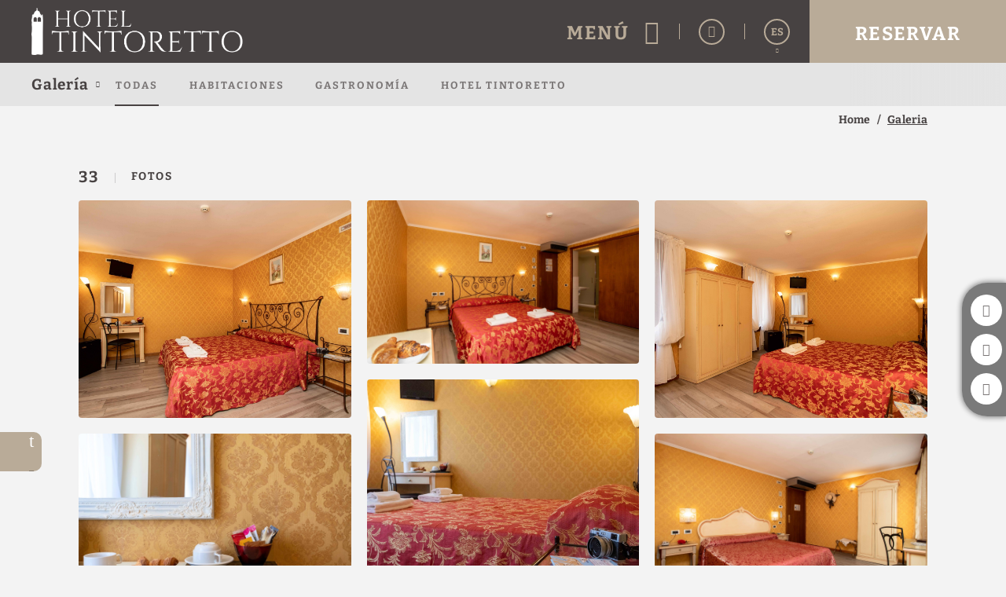

--- FILE ---
content_type: text/css
request_url: https://www.hoteltintoretto.com/templates/cadenas/air/css/arStyle.css?_=202403070948
body_size: 3043
content:
:lang(ar) body{direction: rtl}
:lang(ar) .rtl_arabic ~ *{direction: ltr} 

:lang(ar) .tpl-cookie .sta-cookie_idi{margin-left: 0; margin-right: auto}
:lang(ar) .tpl-cookie .sta-cookies_confirm{margin: 0 auto 0 0}
:lang(ar) .tpl-cookie .sta-cookie_info .sta-cookie_cell:last-of-type{padding-left: 0; padding-right: 10px}
:lang(ar) .tpl-cookie .sta-cookies_config .sta-cookies_label .sta-cookies_icon{right: auto; left: 0}
:lang(ar) .tpl-cookie .sta-cookies_config .sta-cookies_label .sta-cookies_icon:after{background: #222}
:lang(ar) .tpl-cookie .sta-cookies_config .sta-cookies_label input:checked ~ .sta-cookies_icon:after{background: transparent}
:lang(ar) .tpl-cookie .sta-cookies_config .sta-cookies_label.sta-disabled .sta-cookies_icon span{right: auto; left: 5px}
:lang(ar) .slick-list{direction: ltr}
:lang(ar) .sta-file{padding-left: 55px; padding-right: 20px}
:lang(ar) .tgl-motor-air #default_sygy_element_engine,
:lang(ar) .tgl-enginepage-air #default_sygy_element_engine,
:lang(ar) .sta-cover-air_engine #default_sygy_element_engine{direction: ltr}
:lang(ar) .sta-input .sta-input-field{padding-left: 55px; padding-right: 20px; text-align: right}
:lang(ar) .sta-input.not-icon .sta-input-field{display: flex; flex-direction: row-reverse; padding-left: 14px}
:lang(ar) .sta-input .sta-input-field[type=time]{padding-left: 6px}
:lang(ar) .sta-input .sta-input-button{right: auto; left: 0}
:lang(ar) .sta-input .sta-input-button:before{content: '\e91a';}
:lang(ar) .sta-btn-moreinfo{padding-right: 0; padding-left: 25px}
:lang(ar) .sta-btn-moreinfo:after{content:'\e913'; right: auto; left: 0}
:lang(ar) .sta-file:before,
:lang(ar) .sta-input:before{right: auto; left: 8px}
:lang(ar) .sta-file:after,
:lang(ar) .sta-input:after{right: auto;left: 53px} 
:lang(ar) .sta-btn-corp .sta-btn-corp_text,
:lang(ar) .sta-btn-moreinfo .sta-btn-moreinfo_text{letter-spacing: normal}
:lang(ar) .sta-checkbox .sta-checkbox-text{padding-left: 0; padding-right: 10px}
:lang(ar) .sta-input .sta-time[data-text]:before,
:lang(ar) .sta-input .sta-date[data-text]:before{left: auto; right: 20px;margin-right: 0; margin-left: 10px}
:lang(ar) .sta-popoffer-air_gadget{left: auto; right: 0;transform: translateX(50%)}
:lang(ar) .sta-popoffer-air_gadget .sta-popoffer-air_gadget-btn{right: auto; left: 0}
:lang(ar) .sta-popoffer-air_gadget.hotels{transform: translateX(100%)}
:lang(ar) .sta-popoffer-air_gadget.hotels .sta-popoffer-air_gadget-text{transform: rotate(180deg)}
:lang(ar) .sta-popoffer-air_gadget.hotels .sta-popoffer-air_gadget-btn{transform-origin: top left; transform: rotate(90deg)}
:lang(ar) .sta-popoffer-air_gadget:focus,
:lang(ar) .sta-popoffer-air_gadget:hover{transform:translateX(50%) scale(1.1)}
:lang(ar) .sta-popoffer-air_gadget.hotels:focus,
:lang(ar) .sta-popoffer-air_gadget.hotels:hover{transform:translateX(100%)}
:lang(ar) .tgl-avisos-air .sta-avisos-air_container .sta-avisos-air_close{right: auto; left: 5px}

@media (min-width: 1280px){
  :lang(ar) .sta-popoffer-air_gadget.hotels:hover{transform: translateX(100%)}
}
:lang(ar) .tgl-menus-air .sta-menus-air_links-element .sta-menus-air_links-element-text{letter-spacing: normal}
:lang(ar) .tgl-menus-air .sta-menus-air_nav-morebtns{display: flex;align-items: center; flex-direction: row-reverse;}
:lang(ar) .tgl-menus-air .sta-menus-air_nav-morebtns-element .sta-menus-air_morebtns-element-hover a:first-child{direction: ltr}
@media (min-width: 801px){
  :lang(ar) .tgl-menus-air.sta-book-aside .sta-menus-air_nav-action-aside{direction: ltr;right: auto; left: 0;margin-left: -16px}
  :lang(ar) .tgl-menus-air.sta-book-aside .sta-menus-air_nav-action-aside .sta-menus-air_nav-action-aside-btn{padding-bottom: 0}
  :lang(ar) .tgl-menus-air .sta-menus-air_nav-morebtns-element .sta-menus-air_morebtns-element-hover a:first-child{direction: ltr}
}
@media (min-width: 1024px){
  :lang(ar) .tgl-menus-air .sta-menus-air_nav .sta-menus-air_nav-wrapper{display: flex}
  :lang(ar) .tgl-menus-air .sta-menus-air_nav-action{order: 1}
  :lang(ar) .tgl-menus-air .sta-menus-air_nav-btns{order: 2}
  :lang(ar) .tgl-menus-air.sta-book-fixed:not(.sta-logo-between_links):not(.fn-show-book) .sta-menus-air_nav-morebtns,
  :lang(ar) .tgl-menus-air .sta-menus-air_nav-morebtns{order: 3}
  :lang(ar) .tgl-menus-air .sta-menus-air_nav-links .sta-menus-air_links-wrapper{text-align: right}
  :lang(ar) .tgl-menus-air .sta-menus-air_nav-btns-element .sta-menus-air_btns-element-text,
  :lang(ar) .tgl-menus-air .sta-menus-air_nav-action-btn .sta-menus-air_action-btn-text{letter-spacing: normal}
  :lang(ar) .tgl-menus-air .sta-menus-air_nav-btns-element .sta-menus-air_btns-element-icon{padding-right: 20px; padding-left: 0}
  :lang(ar) .tgl-menus-air .sta-menus-air_nav-links .sta-menus-air_nav-links-close{right: auto; left: 39px}
  :lang(ar) .tgl-menus-air .sta-menus-air_nav-morebtns-element:before{right: 0; left: auto;}
}
@media (min-width: 1280px){
  :lang(ar) .tgl-menus-air .sta-menus-air_links-photo{padding: 80px}
  :lang(ar) .tgl-menus-air.sta-logo-center:not(.sta-show-links) .sta-menus-air_nav .sta-menus-air_nav-wrapper{text-align: right}
  :lang(ar) .tgl-menus-air .sta-menus-air_links-element .sta-menus-air_links-element-wrapper:before,
  :lang(ar) .tgl-menus-air .sta-menus-air_links-element .sta-menus-air_links-element-wrapper:before{right: auto; left: 15px; transform: rotate(180deg); }
  :lang(ar) .tgl-menus-air .sta-menus-air_links-element .sta-menus-air_links-element-wrapper:after{left: auto; right: 0}
  :lang(ar) .tgl-menus-air .sta-menus-air_links-element .sta-menus-air_links-element-wrapper:hover:before,
  :lang(ar) .tgl-menus-air .sta-menus-air_links-element .sta-menus-air_links-element-wrapper:focus:before{left: 10px}
  :lang(ar) .tgl-menus-air .sta-menus-air_nav-btns-element .sta-menus-air_btns-element-icon:after{left: auto; right: 5px; transform: rotate(180deg)}
  :lang(ar) .tgl-menus-air .sta-menus-air_nav-btns-element:focus .sta-menus-air_btns-element-icon:after,
  :lang(ar) .tgl-menus-air .sta-menus-air_nav-btns-element:hover .sta-menus-air_btns-element-icon:after{left: auto; right: 5px}
}
@media (min-width: 1366px){
  :lang(ar) .tgl-menus-air .sta-menus-air_nav-links .sta-menus-air_links-wrapper{padding-left: 0}
}
@media (min-width: 768px){
  :lang(ar) .tgl-intro-air.sta-column,
  :lang(ar) .tgl-intro-air.sta-double-column,
  :lang(ar) .tgl-intro-air.sta-double-column-highlight{text-align: right}
}
@media (min-width: 1280px){

  :lang(ar) .tgl-intro-air.sta-double-column-highlight .sta-intro-air_info-text:nth-child(2){padding-right: 0; padding-left: 30px}
}
@media (min-width: 768px){
  :lang(ar) .tgl-carousel-air .sta-carousel-air_info-btn.sta-btn-moreinfo.js-open-infopopup{float: left} 
  :lang(ar) .tgl-features-air .sta-features-air_list li::after{right: -1px;}
}
@media (max-width: 767px){
  :lang(ar) .tgl-features-air .sta-features-air_list li {padding: 10px 60PX 10px 0;text-align: right;}
  :lang(ar) .tgl-features-air .sta-features-air_list li:before {left:auto; right: 0}
}

@media (min-width: 1280px){
  :lang(ar) .tgl-carousel-air.sta-info_right .sta-carousel-air_preheader{left: auto}
  :lang(ar) .tgl-carousel-air.sta-info_right .sta-carousel-air_info-element .sta-carousel-air_info-element-wrapper{text-align: right; padding-left: 35px; padding-right: 35px}
  :lang(ar) .tgl-carousel-air.sta-info_right .sta-carousel-air_multimedia{float: right}
  :lang(ar) .tgl-carousel-air.sta-info_left .sta-carousel-air_multimedia{float: left}
}
@media (min-width: 1280px) and (max-width: 1679px){
  :lang(ar) .tgl-carousel-air .sta-carousel-air_info-element,
  :lang(ar) .tgl-carousel-air .sta-carousel-air_info-element .sta-carousel-air_info-text,
  :lang(ar) .tgl-carousel-air .sta-carousel-air_info-element .sta-carousel-air_info-title{text-align: right}
  :lang(ar) .tgl-carousel-air.sta-info_left .sta-carousel-air_info-element .sta-carousel-air_info-element-wrapper{padding-right: 0; padding-left: 35px}
}
@media(min-width:1680px){
  :lang(ar) .tgl-carousel-air.sta-info_left .sta-carousel-air_info-element .sta-carousel-air_info-element-wrapper{padding-right: 0; padding-left: 100px;}
}
:lang(ar) .tgl-infopop-air .sta-infopop-air_header,
:lang(ar) .tgl-infopop-air .sta-infopop-air_services li{text-align: right; padding-right: 45px;}
:lang(ar) .tgl-infopop-air .sta-infopop-air_services li:before{left: auto; right: 4px;}
:lang(ar) .tgl-infopop-air .sta-infopop-air_services li:after{left: auto; right: 32px; transform: rotate(180deg)}
:lang(ar).tgl-infopop-air.fn-open .draggable{flex-direction: row-reverse; width: auto}
@media (min-width: 768px){
  :lang(ar) .tgl-infopop-air .sta-infopop-air_close{right: auto; left: 15px}
  :lang(ar) .tgl-infopop-air .sta-infopop-air_services li{padding-left: 20px; padding-right: 45px}
}
@media (min-width: 1280px){
  :lang(ar) .tgl-products-air .sta-products-air_header{text-align: right}
  :lang(ar) .tgl-products-air .sta-products-air_header .sta-products-air_header-btn{margin-right: auto; margin-left: 0}
  :lang(ar) .tgl-products-air .sta-products-air_header .sta-products-air_header-title{padding-right: 0;padding-left: 30px; letter-spacing: normal}
  :lang(ar) .tgl-products-air .sta-products-air_header .sta-products-air_header-subtitle{padding-left: 0; padding-right: 30px}
  :lang(ar) .tgl-products-air .sta-products-air_header .sta-products-air_header-subtitle:before{left: auto; right: -1px}
}
@media (min-width: 1280px){
  :lang(ar) .tgl-banner-air .sta-banner-air_info-price{text-align: right}
  :lang(ar) .tgl-banner-air .sta-banner-air_info{left: auto; right: 40px}
}
@media (min-width: 1280px){
  :lang(ar) .tgl-newsletter-air .sta-newsletter-air_header{text-align: right; padding-left: 20px; padding-right: 50px}
  :lang(ar) .tgl-newsletter-air .sta-newsletter-air_header .sta-newsletter-air_header-icon{left: auto; right: 0}
}
@media (min-width: 1280px){
  :lang(ar) .tgl-slate-air .sta-slate-air_header{text-align: right;padding-right: 0; padding-left: 150px}
  :lang(ar) .tgl-slate-air .sta-slate-air_header .sta-slate-air_header-btn{right: auto;left: -25px}
}
:lang(ar) .tgl-map-air .sta-map-air_info-element .sta-map-air_info-data.sta-icono{padding-left: 0; padding-right: 35px; direction: ltr; text-align: right}
:lang(ar) .tgl-map-air .sta-map-air_info-element .sta-map-air_info-data.sta-icono:before{left: auto; right: 0}
@media (min-width:1280px){
  :lang(ar) .tgl-map-air .sta-map-air_info{padding-right: 40px;padding-left: 0}
}
:lang(ar) .tgl-linksfoot-air .sta-linksfoot-air_element-header{padding-right: 0; padding-left: 40px}
:lang(ar) .tgl-linksfoot-air .sta-linksfoot-air_element-header .sta-linksfoot-air_header-icon{right: auto; left: 0}
@media (min-width: 768px){
  :lang(ar) .tgl-linksfoot-air .sta-linksfoot-air_element-info{padding-right: 0; padding-left: 40px}
}
@media (min-width:1280px){
  :lang(ar) .tgl-linksfoot-air .sta-linksfoot-air_element-header{padding-right: 0; padding-left: 40px}
  :lang(ar) .tgl-linksfoot-air .sta-linksfoot-air_element .sta-linksfoot-air_element-wrapper:before{left: auto; right: 0}
}
:lang(ar) .tgl-staticfoot-air .sta-staticfoot-air_end-extra .sta-staticfoot-air_extra-text.lock:before{padding-right: 0; padding-left: 5px}
:lang(ar) .tgl-staticfoot-air .sta-staticfoot-air_element .sta-staticfoot-air_element-wrapper{padding-right: 15px; padding-left: 0}
:lang(ar) .tgl-staticfoot-air .sta-staticfoot-air_element .sta-staticfoot-air_element-wrapper:before{left: auto; right: 0;transform: rotate(180deg)} 
:lang(ar) .tgl-staticfoot-air .sta-staticfoot-air_end-extra .sta-staticfoot-air_extra-text{padding-right: 0;padding-left: 10px}
:lang(ar) .tgl-staticfoot-air .sta-staticfoot-air_end-extra .sta-staticfoot-air_extra-text.lock:before{padding-right: 0; padding-left: 5px}
@media(min-width: 1280px){
  :lang(ar) .tgl-staticfoot-air.sta-small-foot .sta-staticfoot-air_list{padding-left: 300px; padding-right: 100px}
  :lang(ar) .tgl-staticfoot-air.sta-small-foot .sta-staticfoot-air_element .sta-staticfoot-air_element-wrapper{padding-right: 15px; padding-left: 0}
  :lang(ar) .tgl-staticfoot-air.sta-small-foot .sta-staticfoot-air_end{right: auto; left: 100px}
  :lang(ar) .tgl-staticfoot-air .sta-staticfoot-air_element .sta-staticfoot-air_element-wrapper:not([href^="javascript"]):hover:before{left: auto; right: 3px}
} 
/* Inicio tgl-socialRedes */
@keyframes tglSocialRedesAir {
  from {left:-70px;opacity:0; right: auto} to {left:0;opacity:1}
}

:lang(ar) .tgl-socialRedes-air{right: auto;left: 0; padding: 10px 10px 10px 0}
:lang(ar) .tgl-socialRedes-air.sta-active{left: -70px;right: -70px}
:lang(ar) .tgl-socialRedes-air .sta-socialRedes-air_container{border-radius: 0 25px 25px 0; right: auto; left: -70px;padding: 7px 7px 7px 5px;}

:lang(ar) .tgl-gallery-air .sta-gallery-air_mosaic-header{direction: rtl;}
:lang(ar) .tgl-gallery-air .sta-gallery-air_mosaic-header .sta-gallery-air_mosaic-header-num{padding-right: 30px; direction: ltr;}
:lang(ar) .tgl-gallery-air .sta-gallery-air_mosaic-header .sta-gallery-air_mosaic-header-text{margin-right: -80px;}
@media (min-width: 801px) {:lang(ar) .tgl-socialRedes-air .sta-socialRedes-air_container {padding: 15px 11px 15px 5px}}

@media (min-width: 768px){
  :lang(ar) .tgl-gallery-air .sta-gallery-air_sideboard-header{text-align: right}
  :lang(ar) .tgl-gallery-air .sta-gallery-air_mosaic-header .sta-gallery-air_mosaic-header-text{margin-right: -90px;}
}
@media(min-width: 1024px){
  :lang(ar) .tgl-gallery-air .sta-gallery-air_mosaic-header{direction: ltr;}
  :lang(ar) .tgl-gallery-air .sta-gallery-air_mosaic-header .sta-gallery-air_mosaic-header-num{padding-right: 0;}
}

:lang(ar) .tgl-internbar-air{direction: ltr}
:lang(ar) .tgl-internbar-air.sta-show-responsive .sta-internbar-air_links-element .sta-internbar-air_element-text{letter-spacing: normal;}
@media(min-width: 1024px){
  :lang(ar) .tgl-internbar-air .sta-internbar-air_links-element .sta-internbar-air_element-text,
  :lang(ar) .tgl-internbar-air .sta-internbar-air_header .sta-internbar-air_header-title{letter-spacing: normal}
    :lang(ar) .tgl-popoffer-air.sta-small-aside.fn-open .sta-popoffer-air_box {transform: translateX(0) scale(1);}
    :lang(ar) .tgl-popoffer-air.sta-small-aside .sta-popoffer-air_box {transform: translateX(50%) scale(0.6);}
    :lang(ar) .tgl-popoffer-air.sta-small-aside .sta-popoffer-air_close{right:unset;}
}
@media (max-width: 1023px) and (min-width: 768px){
  :lang(ar) .tgl-internbar-air.sta-show-responsive .sta-internbar-air_links{padding: 40px 90px 75px !important;}
}
@media (max-width: 1023px){
  :lang(ar) .tgl-internbar-air.sta-show-responsive.fn-open .sta-internbar-air_links{direction: rtl; padding-right: 20px;}
  :lang(ar) .tgl-internbar-air.sta-show-responsive .sta-internbar-air_links .sta-internbar-air_links-close{left: 10px; right: auto;}
/*   :lang(ar) .tgl-internbar-air.sta-show-responsive .sta-internbar-air_links{} */
}
/* @media (max-width: 1279px){
  :lang(ar) .tgl-internbar-air.sta-dinamic-size .sta-internbar-air_links{padding-right: 20px;}
} */

:lang(ar) .tgl-reviews-air .tgl-reviews-air_intro-specs-element .tgl-reviews-air_specs-element-icon:before{left: auto; right: 50%}
:lang(ar) .tgl-reviews-air .tgl-reviews-air_intro-specs-element .tgl-reviews-air_specs-element-title:before{left: auto; right: -15px; transform: rotate(180deg)}
@media (min-width: 768px){
  :lang(ar) .tgl-reviews-air .tgl-reviews-air_intro-specs{padding-left: 0; padding-right: 40px}
  :lang(ar) .tgl-reviews-air .tgl-reviews-air_intro-specs-element{padding-right: 15px; padding-left: 0}
}
:lang(ar) .tgl-cardpage-air .sta-cardpage-air_intro .list li:before{right: 0; left: auto;transform: rotate(360deg)}
:lang(ar) .tgl-cardpage-air.sta-pretitleNone .sta-cardpage-air_intro{padding-top: 30px;}
:lang(ar) .tgl-cardpage-air .sta-cardpage-air_foot[data-disabled=""],
:lang(ar) .tgl-cardpage-air .sta-cardpage-air_foot[data-disabled=" "]{text-align: right}
:lang(ar) .tgl-cardpage-air .sta-cardpage-air_preheader .sta-cardpage-air_preheader-title{padding:0 0 25px 150px;}
@media (min-width: 768px){
  :lang(ar) .tgl-cardpage-air .sta-cardpage-air_intro .list li{padding-left: 0; padding-right: 15px}
}
@media(min-width: 1280px){
  :lang(ar) .tgl-cardpage-air .sta-cardpage-air_wrapper{padding-right: 0; padding-left: 50%}
  :lang(ar) .tgl-cardpage-air.sta-notReserva .sta-cardpage-air_wrapper{padding-left: 0}
  :lang(ar) .tgl-cardpage-air .sta-cardpage-air_multimedia{right: auto; left: 0;padding: 60px 0 60px 40px}
  :lang(ar) .tgl-cardpage-air .sta-cardpage-air_intro .sta-cardpage-air_intro-text{max-width: 50%;}
  :lang(ar) .tgl-cardpage-air.sta-notImg .sta-cardpage-air_intro .sta-cardpage-air_intro-text{max-width: none;}
  :lang(ar) .tgl-cardpage-air.sta-notImg .sta-cardpage-air_wrapper{padding-left: 0px;}
  :lang(ar) .tgl-cardpage-air.sta-notImg .sta-cardpage-air_multimedia .sta-cardpage-air_multimedia-photo{display: none;}
   
}
:lang(ar) .tgl-enginepage-air .sta-enginepage-air_header .sta-enginepage-air_header-title{letter-spacing: normal;}
@media (max-width: 767px){
  :lang(ar) .tgl-features-air .sta-features-air_list li{text-align: right;padding: 10px 60px 10px 0;}
}
@media(min-width: 768px){
  :lang(ar) .tgl-features-air .sta-features-air_header .sta-features-air_header-title{letter-spacing: normal;}
}
:lang(ar) .tgl-features-air .sta-features-air_list{direction: ltr;}

:lang(ar) details summary{padding: 0 0 10px 40px}
:lang(ar) details summary:after{right: auto; left: 0}
:lang(ar) details summary *[class^='icoGlobal-'],
:lang(ar) details summary *[class^='icon-']{transform: rotate(180deg)}
 
@media (min-width: 768px) {
:lang(ar) .tgl-advice-air .advice-list-element:before {left: 'unset';right: 0;}
.tgl-infopop-air .sta-infopop-air_intro .sta-infopop-air_intro-title,
.tgl-infopop-air .sta-infopop-air_intro .sta-infopop-air_intro-text{text-align: right;}
}

:lang(ar) #tgl-modals .sta-popoffer-air_gadget{transform: translateX(63%);}
:lang(ar) .tgl-popoffer-air{left: unset;}
:lang(ar) .tgl-popoffer-air.sta-small-aside .sta-popoffer-air_info-tag{left:unset; right: 0;}
:lang(ar) .tgl-popoffer-air.sta-small-aside .sta-popoffer-air_info-header{text-align: right;}

@media (max-width: 1024px){
:lang(ar) #tgl-modals:has(.tgl-popoffer-air.fn-open) .sta-popoffer-air_gadget { transform: translateX(0%);  }
}

:lang(ar) .sta-cardpage-air_form .sta-cardpage-air_form-element .sta-input label{left: -23px;}
:lang(ar) .sta-cardpage-air_form .sta-cardpage-air_form-element .sta-textarea label{left: -4px;}
:lang(ar) .sta-input.active label, .sta-textarea.active label {left: -6px !important;}

--- FILE ---
content_type: text/css
request_url: https://www.hoteltintoretto.com/templates/cadenas/air/css/libraries/lightbox.min.css
body_size: 849
content:
body:after{content:url(/templates/cadenas/air/img/web/lightbox/close.png) url(/templates/cadenas/air/img/web/loading/loading1.svg) url(/templates/cadenas/air/img/web/lightbox/prev.png) url(/templates/cadenas/air/img/web/lightbox/next.png);display:none}.lightboxOverlay{position:absolute;top:0;left:0;z-index:9999;background-color:#000;filter:progid:DXImageTransform.Microsoft.Alpha(Opacity=80);opacity:.8;display:none}.lightbox{position:fixed;left:0!important;top:0!important;width:100%;bottom:0;overflow:auto;z-index:10000;text-align:center;line-height:0;font-weight:400}.lightbox .lb-closeContainer{top:30px!important}.lightbox .lb-image{display:block;height:auto!important;max-width:inherit;border-radius:3px;margin:0 auto;max-width:70vw;pointer-events:auto}.lightbox a img{border:none}.lb-outerContainer{display:table;position:relative;background-color:#fff;*zoom:1;width:100%!important;height:100%!important;pointer-events:none}.lb-outerContainer:after{content:"";display:table;clear:both}.lb-container{display:table-cell;vertical-align:middle;pointer-events:none}.lb-loader{position:absolute;top:50%;left:0;height:290px;width:100%;text-align:center;line-height:0;margin-top:-145px}.lb-cancel{display:block;width:290px;height:290px;margin:0 auto;background:url(/templates/cadenas/air/img/web/loading/loading1.svg) no-repeat}.lb-nav{position:absolute;top:0;left:0;height:100%;width:100%!important;max-width:1700px;z-index:10;pointer-events:auto}.lb-container > .nav{left:0}.lb-dataContainer{margin:0 auto;*zoom:1;width:100%;-moz-border-radius-bottomleft:4px;-webkit-border-bottom-left-radius:4px;border-bottom-left-radius:4px;-moz-border-radius-bottomright:4px;-webkit-border-bottom-right-radius:4px;border-bottom-right-radius:4px}.lb-dataContainer:after{content:"";display:table;clear:both}.lb-data{padding:0 4px;color:#ccc}.lb-data .lb-details{width:85%;float:left;text-align:left;line-height:1.1em}.lb-data .lb-caption{font-size:13px;font-weight:700;line-height:1em}.lb-data .lb-number{display:block;clear:left;padding-bottom:1em;font-size:12px;color:#999}.lb-data .lb-close{display:block;float:right;width:30px;height:30px;background:url(/templates/cadenas/air/img/web/lightbox/close.png) top right no-repeat;text-align:right;outline:none;filter:progid:DXImageTransform.Microsoft.Alpha(Opacity=70);opacity:.7;-webkit-transition:opacity .2s;-moz-transition:opacity .2s;-o-transition:opacity .2s;transition:opacity .2s}.lb-data .lb-close:hover{cursor:pointer;filter:progid:DXImageTransform.Microsoft.Alpha(Opacity=100);opacity:1}

--- FILE ---
content_type: image/svg+xml
request_url: https://www.hoteltintoretto.com/templates/cadenas/air/images/hotels/SYN2595/White-Logo-Venezia.svg
body_size: 10981
content:
<svg version="1.2" xmlns="http://www.w3.org/2000/svg" viewBox="0 0 820 183" width="820" height="183">
	<title>image (5)</title>
	<defs>
		<image  width="819" height="183" id="img1" href="[data-uri]"/>
	</defs>
	<style>
	</style>
	<use id="Background" href="#img1" x="0" y="0"/>
</svg>